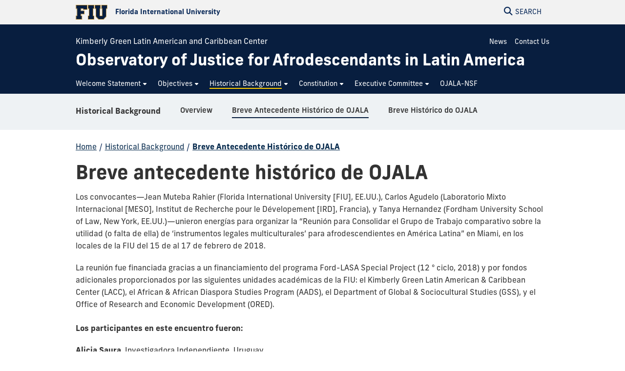

--- FILE ---
content_type: text/html
request_url: https://ojala.fiu.edu/historical-background/breve-antecedente-historico-de-ojala/index.html
body_size: 8633
content:
<!DOCTYPE html>
<html lang="en-US">
	<head>
		  
        <meta charset="UTF-8"/>
        <meta content="IE=edge" http-equiv="X-UA-Compatible"/>
        <meta content="width=device-width, initial-scale=1.0" name="viewport"/>
        <meta content="Florida International University - Digital Communications" name="author"/>

		                <title>Breve antecedente histórico de OJALA | FIU Observatory of Justice for Afrodescendants in Latin America</title>
<meta content="Breve antecedente hist&#243;rico de OJALA" property="og:title"/>
<meta content="470bd2c40a73710b38c280d8f0ce6783" name="id"/>
<meta content="https://ojala.fiu.edu/_assets/images/social-cover.jpg" property="og:image"/>
<meta content="summary_large_image" name="twitter:card"/>
<meta content="website" property="og:type"/>
<meta content="https://ojala.fiu.edu/historical-background/breve-antecedente-historico-de-ojala/" property="og:url"/>
<link href="https://ojala.fiu.edu/historical-background/breve-antecedente-historico-de-ojala/" rel="canonical"/>


<script id="page-schema" type="application/ld+json">
{
    "@context":"https://schema.org",
        "@graph":[
            {
              "@type":"WebSite",
              "@id":"https://ojala.fiu.edu",
              "url":"https://ojala.fiu.edu",
              "name":"Observatory of Justice for Afrodescendants in Latin America",
              "potentialAction":{
                 "@type":"SearchAction",
                 "target":"https://ojala.fiu.edu/results.html?q={query}",
                 "query-input":"required name=query"
              }
            },
            {
              "@type":"WebPage",
              "@id":"https://ojala.fiu.edu/historical-background/breve-antecedente-historico-de-ojala/",
              "@url":"https://ojala.fiu.edu/historical-background/breve-antecedente-historico-de-ojala/",
              "inLanguage":"en-US",
              "name":"Breve antecedente hist&#243;rico de OJALA",
              "isPartOf":{
                 "@id":"https://ojala.fiu.edu"
            },
                          "datePublished":"2025-02-21T14:51Z",
              "dateModified":"2019-10-03T16:17Z"
            }
        ]
}
</script>
		
	<link crossorigin="anonymous" href="https://use.typekit.net" rel="preconnect"/>
	<link crossorigin="anonymous" href="https://digicdn.fiu.edu" rel="preconnect"/>
	
	<link as="style" crossorigin="anonymous" href="https://digicdn.fiu.edu/core/_assets/css/fiu-custom-foundation.css" rel="stylesheet preload"/>
	<link as="style" crossorigin="anonymous" href="https://digicdn.fiu.edu/v2/assets/css/styles.css" rel="stylesheet preload"/>
	<link as="style" crossorigin="anonymous" href="https://digicdn.fiu.edu/core/_assets/css/styles.css?v=1.36" rel="stylesheet preload"/>
	<link as="style" crossorigin="anonymous" href="https://digicdn.fiu.edu/fonts/fa/css/all.min.css" rel="stylesheet preload"/>
	<link as="style" crossorigin="anonymous" href="https://digicdn.fiu.edu/fonts/fa/css/v4-shims.min.css" rel="stylesheet preload"/>
	<link as="style" crossorigin="anonymous" href="https://use.typekit.net/fpx6thr.css" rel="stylesheet preload"/>
	<link as="style" crossorigin="anonymous" href="https://digicdn.fiu.edu/fonts/furore.css" rel="stylesheet preload"/>
	<link as="style" crossorigin="anonymous" href="https://digicdn.fiu.edu/fonts/barlow.css" rel="stylesheet preload"/>


		<link href="../../_assets/ojala-styles.css?v=06052023" id="site-styles" rel="stylesheet"/>

		
		  
        <link href="https://digicdn.fiu.edu/core/_assets/favicon/apple-touch-icon.png" rel="apple-touch-icon" sizes="180x180"/>
        <link href="https://digicdn.fiu.edu/core/_assets/favicon/favicon-32x32.png" rel="icon" sizes="32x32" type="image/png"/>
        <link href="https://digicdn.fiu.edu/core/_assets/favicon/favicon-16x16.png" rel="icon" sizes="16x16" type="image/png"/>
        <link href="https://digicdn.fiu.edu/core/_assets/favicon/site.webmanifest" rel="manifest"/>
        <link color="#112d54" href="https://digicdn.fiu.edu/core/_assets/favicon/safari-pinned-tab.svg" rel="mask-icon"/>
        <link href="https://digicdn.fiu.edu/core/_assets/favicon/favicon.ico" rel="shortcut icon"/>
        <meta content="#e8cd7d" name="msapplication-TileColor"/>
        <meta content="#ffffff" name="theme-color"/>
        <meta content="https://digicdn.fiu.edu/core/_assets/favicon/browserconfig.xml" name="msapplication-config"/>

		
<!-- Google Tag Manager -->
<script>dataLayer = [];</script>
<script>
    (function(w,d,s,l,i){w[l]=w[l]||[];w[l].push({'gtm.start':
    new Date().getTime(),event:'gtm.js'});var f=d.getElementsByTagName(s)[0],
    j=d.createElement(s),dl=l!='dataLayer'?'&amp;l='+l:'';j.async=true;j.src=
    'https://www.googletagmanager.com/gtm.js?id='+i+dl;f.parentNode.insertBefore(j,f);
    })(window,document,'script','dataLayer', 'GTM-TCRMTL8');
</script>



		
		
		
	</head>
	<body class="preload">
		
		
		<header class="no-logo "><a class="skip-main-content" href="#main-content">Skip to Main Content</a><div class="row logo-tools"><div class="columns logo-tools-wrapper"><a aria-label="Florida International University Homepage" class="header-logo" href="https://www.fiu.edu/"><img alt="Florida International University Homepage" height="30" src="https://digicdn.fiu.edu/core/_assets/images/logo-top.svg" width="65"/><span>Florida International University</span></a><div class="tools"><a aria-haspopup="true" aria-label="Open Search" href="#" id="search" role="button"><p aria-hidden="true" class="fa fa-search"></p><span>Search</span></a></div></div></div><div id="nav"><div class="contain-to-grid"><div class="row site-header"><div class="columns"><div class="tools"><a aria-haspopup="true" aria-label="Open Menu" href="#" id="menu" role="button"><p aria-hidden="true" class="fa fa-bars"><span>Menu</span></p></a></div><div class="header-grid"><p class="parent-organization"><a href="https://lacc.fiu.edu/index.html" rel="noopener noreferrer" target="_blank">Kimberly Green Latin American and Caribbean Center</a></p><div class="header-grid-logo"><a aria-label="Observatory of Justice for Afrodescendants in Latin America Homepage" href="../../index.html"><span class="site-name display-text">Observatory of Justice for Afrodescendants in Latin America</span></a></div><div class="header-grid-menu"><ul><li><a class="" href="../../news/index.html">News</a></li><li><a class="" href="../../contact-us/index.html">Contact Us</a></li></ul></div><nav aria-label="Observatory of Justice for Afrodescendants in Latin America" class="top-bar regular-nav" data-options="is_hover: false" data-topbar="" id="main-menu"><div class="top-bar-section"><ul class="nav-links" role="menu"><li class=" has-dropdown " role="menuitem"><button aria-expanded="false" aria-haspopup="true"><span>Welcome Statement</span></button><ul class="dropdown right " role="menubar"><li role="menuitem"><a aria-label="Welcome Statement Overview" href="../../welcome-statement/index.html"><span>Overview</span></a></li><li class=" " role="menuitem"><a href="../../welcome-statement/mensagem-de-boas-vindas/index.html"><span>Mensagem de boas-vindas</span></a></li><li class=" " role="menuitem"><a href="../../welcome-statement/mensaje-de-bienvenida/index.html"><span>Mensaje de Bienvenida</span></a></li></ul></li><li class=" has-dropdown " role="menuitem"><button aria-expanded="false" aria-haspopup="true"><span>Objectives</span></button><ul class="dropdown right " role="menubar"><li role="menuitem"><a aria-label="Objectives Overview" href="../../objectives/index.html"><span>Overview</span></a></li><li class=" " role="menuitem"><a href="../../objectives/objetivos/index.html"><span>Objetivos</span></a></li></ul></li><li class=" current has-dropdown " role="menuitem"><button aria-expanded="false" aria-haspopup="true"><span>Historical Background</span></button><ul class="dropdown right " role="menubar"><li role="menuitem"><a aria-label="Historical Background Overview" href="../index.html"><span>Overview</span></a></li><li class=" current " role="menuitem"><a href="index.html"><span>Breve Antecedente Histórico de OJALA</span></a></li><li class=" " role="menuitem"><a href="../breve-historico-do-ojala/index.html"><span>Breve Histórico do OJALA</span></a></li></ul></li><li class=" has-dropdown " role="menuitem"><button aria-expanded="false" aria-haspopup="true"><span>Constitution</span></button><ul class="dropdown right " role="menubar"><li role="menuitem"><a aria-label="Constitution Overview" href="../../constitution/index.html"><span>Overview</span></a></li><li class=" " role="menuitem"><a href="../../constitution/constitucion-de-ojala/index.html"><span>Constitución de OJALA</span></a></li><li class=" " role="menuitem"><a href="../../constitution/constituicao-do-ojala/index.html"><span>Constituição do OJALA</span></a></li></ul></li><li class=" has-dropdown " role="menuitem"><button aria-expanded="false" aria-haspopup="true"><span>Executive Committee</span></button><ul class="dropdown right " role="menubar"><li role="menuitem"><a aria-label="Executive Committee Overview" href="../../executive-committee/index.html"><span>Overview</span></a></li><li class=" " role="menuitem"><a href="../../executive-committee/comite-ejecutivo/index.html"><span>Comité Ejecutivo</span></a></li><li class=" " role="menuitem"><a href="../../executive-committee/comite-executivo/index.html"><span>Comitê Executivo</span></a></li></ul></li><li class=" " role="menuitem"><a href="../../ojala-nsf/index.html"><span>OJALA-NSF</span></a></li></ul></div></nav></div></div></div></div></div></header>
		<section aria-labelledby="mobile-menu" class="overlay-container menu hide"><div class="row menu-close"><div class="small-12 columns text-right"><a aria-label="Close Menu" class="close-button" href="#" role="button"><span class="close-text">Close</span><span aria-hidden="true" class="fa fa-close"></span></a></div></div><div class="row small-collapse"><div class="columns"><nav aria-label="Mobile Menu" id="mobile-menu"><ul><li class=""><a href="../../index.html"><span>Home</span></a></li><li class="mobile-dropdown "><button aria-expanded="false"><span>Welcome Statement</span></button><ul class="dropdown-items"><li><a href="../../welcome-statement/index.html"><span>Overview</span></a></li><li class=""><a href="../../welcome-statement/mensagem-de-boas-vindas/index.html"><span>Mensagem de boas-vindas</span></a></li><li class=""><a href="../../welcome-statement/mensaje-de-bienvenida/index.html"><span>Mensaje de Bienvenida</span></a></li></ul></li><li class="mobile-dropdown "><button aria-expanded="false"><span>Objectives</span></button><ul class="dropdown-items"><li><a href="../../objectives/index.html"><span>Overview</span></a></li><li class=""><a href="../../objectives/objetivos/index.html"><span>Objetivos</span></a></li></ul></li><li class="mobile-dropdown current "><button aria-expanded="false"><span>Historical Background</span></button><ul class="dropdown-items"><li><a href="../index.html"><span>Overview</span></a></li><li class="current"><a href="index.html"><span>Breve Antecedente Histórico de OJALA</span></a></li><li class=""><a href="../breve-historico-do-ojala/index.html"><span>Breve Histórico do OJALA</span></a></li></ul></li><li class="mobile-dropdown "><button aria-expanded="false"><span>Constitution</span></button><ul class="dropdown-items"><li><a href="../../constitution/index.html"><span>Overview</span></a></li><li class=""><a href="../../constitution/constitucion-de-ojala/index.html"><span>Constitución de OJALA</span></a></li><li class=""><a href="../../constitution/constituicao-do-ojala/index.html"><span>Constituição do OJALA</span></a></li></ul></li><li class="mobile-dropdown "><button aria-expanded="false"><span>Executive Committee</span></button><ul class="dropdown-items"><li><a href="../../executive-committee/index.html"><span>Overview</span></a></li><li class=""><a href="../../executive-committee/comite-ejecutivo/index.html"><span>Comité Ejecutivo</span></a></li><li class=""><a href="../../executive-committee/comite-executivo/index.html"><span>Comitê Executivo</span></a></li></ul></li><li class="  "><a href="../../ojala-nsf/index.html"><span>OJALA-NSF</span></a></li><li class=""><a href="../../news/index.html"><span>News</span></a></li><li class=""><a href="../../contact-us/index.html"><span>Contact Us</span></a></li></ul></nav></div></div></section>
		<section aria-label="Search" class="overlay-container search hide">
    <div class="row menu-close">
        <div class="small-12 columns text-right">
            <a aria-label="Close Search" class="close-button" href="#" role="button">
                <span class="close-text">Close</span><span aria-hidden="true" class="fa fa-close"></span>
            </a>
        </div>
    </div>
    <div class="row">
        <div class="search-wrapper custom medium-centered columns">
            <div class="row">
                <div class="small-12 columns">
                    <h5>Search this website</h5>
                    <form action="/results.html" id="search-degrees-and-programs">
                        <div class="row collapse postfix-round">
                            <div class="small-12 columns">
                                <input aria-label="Search Website" id="search-box" name="q" placeholder="Search Website"/>
                                <button class="postfix" type="submit">
                                    <span aria-hidden="true" class="fa fa-search"></span>
                                    <span aria-label="Search Website" class="hide-for-small-only">SEARCH</span>
                                </button>
                            </div>
                        </div>
                    </form>
                </div>
            </div>
        </div>
         
        <div class="small-12 columns">
            <aside aria-label="Quick Links">
                                                                    <h5>Quick Links</h5>
                    <ul class="small-block-grid-1 medium-block-grid-2 large-block-grid-3 block-grid">
                                                                            <li>
                                                                
                                                                <a href="https://phonebook.fiu.edu" target="_blank">
																		<span aria-hidden="true" class="fa fa-phone"></span>Phonebook</a>
                            </li>
                                                    <li>
                                                                
                                                                <a href="https://parking.fiu.edu/" target="_blank">
																		<span aria-hidden="true" class="fa fa-car"></span>Parking &amp; Transportation</a>
                            </li>
                                                    <li>
                                                                
                                                                <a href="https://dasa.fiu.edu/all-departments/wellness-recreation-centers/" target="_blank">
																		<span aria-hidden="true" class="fa fa-heartbeat"></span>Wellness &amp; Recreation Centers</a>
                            </li>
                                                    <li>
                                                                
                                                                <a href="http://campusmaps.fiu.edu/" target="_blank">
																		<span aria-hidden="true" class="fa fa-map-o"></span>Campus Maps</a>
                            </li>
                                                    <li>
                                                                
                                                                <a href="https://library.fiu.edu/" target="_blank">
																		<span aria-hidden="true" class="fa fa-building"></span>Libraries</a>
                            </li>
                                                    <li>
                                                                
                                                                <a href="https://network.fiu.edu/" target="_blank">
																		<span aria-hidden="true" class="fa fa-wifi"></span>Wi-Fi/Internet Access</a>
                            </li>
                                                    <li>
                                                                
                                                                <a href="https://calendar.fiu.edu/" target="_blank">
																		<span aria-hidden="true" class="fa fa-calendar"></span>University Calendar</a>
                            </li>
                                                    <li>
                                                                
                                                                <a href="https://shop.fiu.edu/" target="_blank">
																		<span aria-hidden="true" class="fa fa-spoon"></span>Dining &amp; Shopping</a>
                            </li>
                                                    <li>
                                                                
                                                                <a href="https://catalog.fiu.edu/" target="_blank">
																		<span aria-hidden="true" class="fa fa-files-o"></span>Course Catalog</a>
                            </li>
                                                    <li>
                                                                
                                                                <a href="https://police.fiu.edu/" target="_blank">
																		<span aria-hidden="true" class="fa fa-exclamation-circle"></span>FIU Police</a>
                            </li>
                                                    <li>
                                                                
                                                                <a href="https://shop.fiu.edu/retail/barnes-noble/course-materials/" target="_blank">
																		<span aria-hidden="true" class="fa fa-book"></span>Bookstore</a>
                            </li>
                                                    <li>
                                                                
                                                                <a href="https://www.fiu.edu/atoz/index.html" target="_blank">
																		<span aria-hidden="true" class="fa fa-search"></span>A to Z Index</a>
                            </li>
                                            </ul>
                                    <h5>Resources</h5>
                    <ul class="small-block-grid-1 medium-block-grid-2 large-block-grid-3 block-grid">
                                                                            <li>
                                                                
                                                                <a aria-label="Future Students &amp; Parents Information" href="https://www.fiu.edu/information-for/future-students-parents.html" target="_blank">
																		<span aria-hidden="true" class="fa fa-None"></span>Future Students &amp; Parents</a>
                            </li>
                                                    <li>
                                                                
                                                                <a aria-label="Current Students Information" href="https://www.fiu.edu/information-for/current-students.html" target="_blank">
																		<span aria-hidden="true" class="fa fa-None"></span>Current Students</a>
                            </li>
                                                    <li>
                                                                
                                                                <a aria-label="Faculty &amp; Staff Information" href="https://www.fiu.edu/information-for/faculty-staff.html" target="_blank">
																		<span aria-hidden="true" class="fa fa-None"></span>Faculty &amp; Staff</a>
                            </li>
                                            </ul>
                            </aside>
        </div>
    </div>
</section>
		<main id="main-content">
		    
			
			
			
			                                                                                                                                                               
			
			<div class="fiu-sub-nav-wrapper hide "><div class="row" id="fiu-sub-nav"><nav class="fiu-sub-nav  columns"><button class="fiu-sub-nav-button"><div aria-hidden="true" class="icon" role="none"><div class="line"></div><div class="line"></div><div class="line"></div></div><span>In this Section</span></button><ul><li class="section-name"><strong><a href="../index.html">Historical Background</a></strong></li><li aria-hidden="true"><a aria-hidden="true" class="" href="../index.html" tabindex="-1"><span>Overview</span></a></li><li><a class=" current " href="index.html"><span>Breve Antecedente Histórico de OJALA</span></a></li><li><a class=" " href="../breve-historico-do-ojala/index.html"><span>Breve Histórico do OJALA</span></a></li><li id="more"><a class="has-dropdown" href="#"><span>More</span></a><ul class="left"><li>Loading...</li></ul></li></ul></nav></div></div>
			<div class="breadcrumbs-wrapper"><div class="row"><nav aria-label="Breadcrumbs" class="small-12 columns"><ol aria-label="You are here:" class="breadcrumbs"><li><a href="../../index.html">Home</a><span aria-hidden="true" role="presentation">/</span></li><li><a href="../index.html">Historical Background</a><span aria-hidden="true" role="presentation">/</span></li><li class="current"><a aria-current="page" href="index.html">Breve Antecedente Histórico de OJALA</a></li></ol></nav></div></div>
			<a aria-hidden="true" id="content-start"></a>
			
			<section aria-label="Breve antecedente histórico de OJALA Page Content" id="page-content"><article aria-label="Page intro" id="page-intro"><div class="row content-block white"><div class="small-12 columns"><h1>Breve antecedente histórico de OJALA</h1><div class=""><p>Los convocantes&#8212;Jean Muteba Rahier (Florida International University [FIU], EE.UU.), Carlos Agudelo (Laboratorio Mixto Internacional [MESO], Institut de Recherche pour le D&#233;velopement [IRD], Francia), y Tanya Hernandez (Fordham University School of Law, New York, EE.UU.)&#8212;unieron energ&#237;as para organizar la &#8220;Reuni&#243;n para Consolidar el Grupo de Trabajo comparativo sobre la utilidad (o falta de ella) de &#8216;instrumentos legales multiculturales&#8217; para afrodescendientes en Am&#233;rica Latina&#8221; en Miami, en los locales de la FIU del 15 de al 17 de febrero de 2018.</p><p>La reuni&#243;n fue financiada gracias a un financiamiento del programa Ford-LASA Special Project (12 &#176; ciclo, 2018) y por fondos adicionales proporcionados por las siguientes unidades acad&#233;micas de la FIU: el Kimberly Green Latin American &amp; Caribbean Center (LACC), el African &amp; African Diaspora Studies Program (AADS), el Department of Global &amp; Sociocultural Studies (GSS), y el Office of Research and Economic Development (ORED).</p></div></div></div></article><article aria-label=""><div class="fiu-background-white content-block  "><div class="row"><div class="small-12 columns"><p><strong>Los participantes en este encuentro fueron: </strong></p><p><strong>Alicia Saura</strong>, Investigadora Independiente, Uruguay</p><p><strong>Carlos Agudelo</strong>, Laboratorio Mixto Internacional (MESO), Institut de Recherche pour le D&#233;velopement IRD, Francia</p><p><strong>Dayana Rivas Brito</strong>, Universidad Central de Venezuela, Venezuela</p><p><strong>Gabriela Iturralde Nieto</strong>, Instituto Nacional de Antropolog&#237;a e Historia, M&#233;xico</p><p><strong>Gianmarco Ferreira</strong>, Universidade de Bras&#237;lia, Brasil</p><p><strong>Jean Muteba Rahier</strong>, Florida International University, Miami, Florida, EE.UU.</p><p><strong>Jhon Ant&#243;n-Sanchez</strong>, Instituto de Altos Estudios Nacionales, Quito, Ecuador</p><p><strong>Krisna Ruette Orihuela</strong>, University of Manchester, Reino Unido (ABSENT)</p><p><strong>Mariela Noles Cotito</strong>, Universidad del Pac&#237;fico, Lima, Per&#250;</p><p><strong>Rebecca Lemos Igreja</strong>, Universidade de Bras&#237;lia, Brasil</p><p><strong>Sara Busdiecker</strong>, Spelman College, Atlanta, Georgia, EE.UU.</p><p><strong>Sof&#237;a Lara</strong>, Universidad de Caldas, Colombia - Universidad Paris VII, Francia</p><p><strong>Tanya Hernandez</strong>, Fordham University School of Law, New York, EE.UU.</p><p>El 17 de febrero de 2018, los participantes en la reuni&#243;n identificados anteriormente decidieron transformar lo que hasta entonces era el &#8220;el Grupo de Trabajo comparativo sobre la utilidad (o falta de ella) de &#8216;instrumentos legales multiculturales&#8217; para afrodescendientes en Am&#233;rica Latina&#8221; en un grupo constituido llamado:</p><p><br/><strong>En espa&#241;ol</strong>: Observatorio de Justicia para Afrodescendientes en Latinoam&#233;rica;<br/><strong>En ingl&#233;s:</strong> Observatory of Justice for Afrodescendants in Latin America; <br/><strong>En portugu&#233;s :</strong> Observat&#243;rio de Justi&#231;a para Afrodescendentes na Am&#233;rica Latina.</p><p>Se utilizar&#225; la abreviatura "OJALA" para todas sus versiones en cualquier lengua.</p><p>El 17 de febrero de 2018, los participantes de la lista votaron un&#225;nimemente por: 1) encargar a Jean Muteba Rahier de escribir un borrador de la Constituci&#243;n de OJALA para ser distribuido entre todos los participantes esperando que se adoptar&#237;a luego de las debidas discusiones y modificaciones por votaci&#243;n electr&#243;nica; y 2) establecer y mantener la Secretar&#237;a de OJALA en la FIU.</p><p>Los participantes en dicho encuentro del 17 de febrero de 2018, deben ser considerados como los fundadores de OJALA.</p></div></div></div></article></section>
			
			
		</main>
		            <footer role="contentinfo">
                                        <div class="footer-info">
                                        <div class="row">
                    <div class="small-12 columns">
                        <div class="small-12 large-4 columns">
<p class="heading">Current Students</p>
<p><a href="https://sipa.fiu.edu/academics/advising/index.html">Advising</a></p>
<p><a href="https://sipa.fiu.edu/academics/careers/index.html">Careers</a></p>
<p><a href="https://sipa.fiu.edu/departments/index.html">Departments</a></p>
<p><a href="https://sipa.fiu.edu/centers-institutes/index.html"> <span>Centers and Institutes</span> </a></p>
<p><a href="https://sipa.fiu.edu/people/index.html">Faculty</a></p>
</div>
<div class="small-12 large-4 columns">
<p class="heading">Future Students</p>
<p><a href="https://sipa.fiu.edu/academics/index.html">Academics</a></p>
<p><a href="https://sipa.fiu.edu/academics/admissions-aid/index.html">Admissions &amp; Aid</a></p>
<p><a href="https://sipa.fiu.edu/academics/degrees-programs/index.html">Degrees &amp; Programs</a></p>
<p><a href="https://sipa.fiu.edu/about/rankings/index.html">Rankings</a></p>
</div>
<div class="small-12 large-4 columns">
<p class="heading">The Kimberly Green Latin American and Caribbean Center</p>
<p>Modesto A. Maidique Campus <br/>SIPA II, 300<br/>11200 SW 8th Street<br/>Miami, Florida 33199 <br/>Telephone: 305-348-2894 <br/>Fax: 305-348-3593 <br/>Email: <span>&#160;</span> <a href="mailto:lacc@fiu.edu">lacc@fiu.edu</a></p>
<ul class="social-media">
<li><a aria-label="Follow us on Facebook" href="https://www.facebook.com/FIULACC" rel="noopener" target="_blank"> <span aria-hidden="true" class="fa fa-facebook-f">&#160;</span> </a></li>
<li><a aria-label="Follow us on Twitter" href="https://twitter.com/FIULACC" rel="noopener" target="_blank"> <span aria-hidden="true" class="fa fa-twitter">&#160;</span> </a></li>
<li><a aria-label="Follow us on Instagram" href="https://instagram.com/fiulacc/" rel="noopener" target="_blank"> <span aria-hidden="true" class="fa fa-instagram">&#160;</span> </a></li>
<li><a aria-label="Follow us on Youtube" href="https://www.youtube.com/channel/UCJXYchPm8h3NJY9fqO8zRnw" rel="noopener" target="_blank"> <span aria-hidden="true" class="fa fa-youtube-play">&#160;</span> </a></li>
<li><a aria-label="Follow us on Linkedin" href="https://www.linkedin.com/company/fiu-kimberly-green-latin-american-and-caribbean-center-lacc/" rel="noopener" target="_blank"> <span aria-hidden="true" class="fa fa-linkedin">&#160;</span> </a></li>
</ul>
</div>
                    </div>
                </div>
                    </div>
                <div class="row">
		<div class="small-12 columns medium-4 medium-push-8">
			<a class="footer-logo" href="https://www.fiu.edu/" rel="noopener noreferrer" target="_blank">
				<img alt="Florida International University Homepage" height="54" loading="lazy" src="https://digicdn.fiu.edu/core/_assets/images/footer-logo.svg" width="300"/>
			</a>
		    						    <h2>Connect</h2>
						<ul>
<li><a href="https://www.fiu.edu/about/contact-us/index.html">Contact FIU</a></li>
<li><a aria-label="FIU News Website" href="https://news.fiu.edu/" rel="noopener noreferrer" target="_blank">FIU News</a></li>
</ul> 
						<ul aria-label="Social Networks" class="social-media">
<li><a aria-label="Follow FIU on Instagram" href="https://www.instagram.com/fiuinstagram/" rel="noopener noreferrer" target="_blank"><span aria-hidden="true" class="fa-brands fa-instagram"></span></a></li><li><a aria-label="Follow FIU on LinkedIn" href="https://www.linkedin.com/school/florida-international-university/" rel="noopener noreferrer" target="_blank"><span aria-hidden="true" class="fa-brands fa-linkedin"></span></a></li><li><a aria-label="Follow FIU on Facebook" href="https://www.facebook.com/floridainternational" rel="noopener noreferrer" target="_blank"><span aria-hidden="true" class="fa-brands fa-facebook"></span></a></li><li><a aria-label="Follow FIU on Twitter" href="https://twitter.com/fiu" rel="noopener noreferrer" target="_blank"><span aria-hidden="true" class="fa-brands fa-twitter"></span></a></li><li><a aria-label="Follow FIU on YouTube" href="https://www.youtube.com/user/FloridaInternational" rel="noopener noreferrer" target="_blank"><span aria-hidden="true" class="fa-brands fa-youtube"></span></a></li><li><a aria-label="Follow FIU on Flickr" href="https://flickr.com/photos/fiu" rel="noopener noreferrer" target="_blank"><span aria-hidden="true" class="fa-brands fa-flickr"></span></a></li> </ul>
					</div>
						   <div class="small-12 columns medium-4 medium-pull-4">
				<h2>Explore FIU</h2>
                <ul>
<li><a href="https://www.fiu.edu/about/index.html">About FIU</a></li>
<li><a aria-label="FIU Admissions" href="https://www.fiu.edu/admissions/index.html">Admissions</a></li>
<li><a aria-label="FIU Academics" href="https://www.fiu.edu/academics/index.html">Academics</a></li>
<li><a href="https://www.fiu.edu/locations/index.html">Locations</a></li>
<li><a aria-label="FIU Research" href="https://www.fiu.edu/research/index.html">Research</a></li>
<li><a href="https://www.fiu.edu/student-life/index.html">Student Life</a></li>
<li><a href="https://www.fiu.edu/athletics/index.html">Athletics</a></li>
<li><a aria-label="FIU Alumni and Giving" href="https://www.fiu.edu/alumni-and-giving/index.html">Alumni and Giving</a></li>
<li><a href="https://hr.fiu.edu/careers/" rel="noopener noreferrer" target="_blank">Careers at FIU</a></li>
<li><a href="https://onestop.fiu.edu/finances/estimate-your-costs/">Estimate Cost of Attendance</a></li>
</ul> 
			</div>
				   <div class="small-12 columns medium-4 medium-pull-4">
				<h2>Tools &amp; Resources</h2>
                <ul>
<li><a href="https://phonebook.fiu.edu" rel="noopener noreferrer" target="_blank">Phonebook</a>&#160;(Directory)</li>
<li><a href="https://calendar.fiu.edu/" rel="noopener noreferrer" target="_blank">University Calendar</a></li>
<li><a href="https://campusmaps.fiu.edu/" rel="noopener noreferrer" target="_blank">Campus Maps</a></li>
<li><a href="https://my.fiu.edu/" rel="noopener noreferrer" target="_blank">MyFIU</a></li>
<li><a href="https://canvas.fiu.edu" rel="noopener" target="_blank">Canvas</a></li>
<li><a href="http://mail.fiu.edu/" rel="noopener noreferrer" target="_blank">FIU Email</a></li>
<li><a href="https://fiu.service-now.com/sp?id=services_status" rel="noopener" target="_blank">System Status</a></li>
<li><a href="https://centralreservations.fiu.edu/" rel="noopener" target="_blank">Reserve Space</a></li>
<li><a href="https://ace.fiu.edu/civil-rights/harassment-and-discrimination/" rel="noopener" target="_blank">Nondiscrimination</a></li>
<li><a href="https://ace.fiu.edu/title-ix/" rel="noopener" target="_blank">Title IX</a></li>
<li><a href="https://report.fiu.edu/" rel="noopener" target="_blank">Report Discrimination or Harassment</a></li>
</ul> 
			</div>
		                    	<div class="small-12 columns text-center">
<p class="copyright">
<small>© 2025 Florida International University </small> | <small>Website by <a aria-label="External Relations - Digital Communications" href="https://stratcomm.fiu.edu/digital-print/websites/" target="_blank">Digital Communications</a></small> | <small><a href="https://webforms.fiu.edu/view.php?id=370774" id="website-feedback" target="_blank">Website Feedback</a></small> |  <small><a href="https://accessibility.fiu.edu/" target="_blank">Web/Accessibility</a></small>
 | <small><a href="../../sitemap.html">Sitemap</a></small></p>
    </div>
	</div>
</footer>
		
		
                
                
                <script src="https://digicdn.fiu.edu/core/_assets/js/core.js?v1.17.0" type="text/javascript"></script>
            
		
		
		
		
		<style><!--
div#AppArmorAlertID_35{height: auto !important;}
--></style>
<script type="text/javascript">// <![CDATA[
let apparmordiv = document.createElement("div")
    apparmordiv.id = "AppArmorAlertID_35";
    document.getElementsByTagName("body")[0].prepend(apparmordiv);
    
    window.onload = function() {
        var script = document.createElement("script");
        script.src = "https://fiu.apparmor.com/Notifications/Feeds/Javascript/?AlertID=35";
        script.defer = true;
        document.body.appendChild(script);
    };
// ]]></script>
		
		
       
    
	</body>
</html>

--- FILE ---
content_type: text/css
request_url: https://ojala.fiu.edu/_assets/ojala-styles.css?v=06052023
body_size: -41
content:
@media (min-width: 1025px){
header #nav .site-header .site-name {
    font-size: 1.9rem;
}}